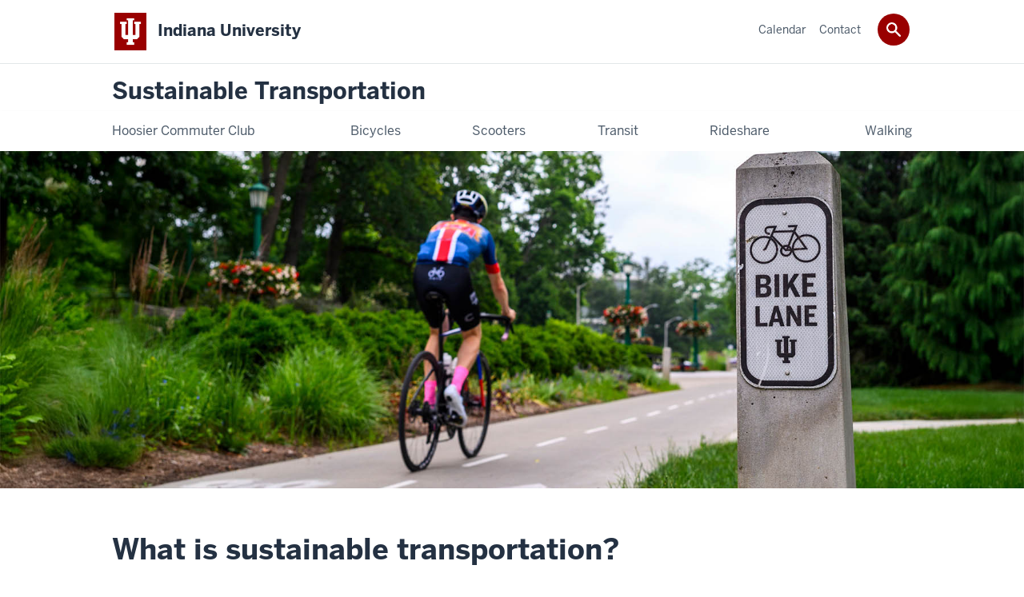

--- FILE ---
content_type: text/html; charset=UTF-8
request_url: https://transportation.indiana.edu/
body_size: 5389
content:
<!DOCTYPE HTML><html class="no-js ie9" itemscope="itemscope" itemtype="http://schema.org/WebSite" lang="en-US"><head prefix="og: http://ogp.me/ns# profile: http://ogp.me/ns/profile# article: http://ogp.me/ns/article#"><meta charset="utf-8"/><meta content="width=device-width, initial-scale=1.0" name="viewport"/><title>Sustainable Transportation: Indiana University</title><meta content="8025f67f814f4e105488ea9b8066da5b" name="id"/><meta content="Transportation Demand Management" name="description"/><meta content="IE=edge" http-equiv="X-UA-Compatible"/><link href="https://assets.iu.edu/favicon.ico" rel="shortcut icon" type="image/x-icon"/><!-- Canonical URL --><link href="https://transportation.indiana.edu/index.html" itemprop="url" rel="canonical"/><!-- Facebook Open Graph --><meta content="https://transportation.indiana.edu/images/sustainable-transp_banner.jpg" property="og:image"/><meta content="Sustainable Transportation" property="og:title"/><meta content="Transportation Demand Management" property="og:description"/><meta content="https://transportation.indiana.edu/index.html" property="og:url"/><meta content="Sustainable Transportation" property="og:site_name"/><meta content="en_US" property="og:locale"/><meta content="website" property="og:type"/><!-- Twitter Card Tags --><meta content="https://transportation.indiana.edu/images/sustainable-transp_banner.jpg" name="twitter:image:src"/><meta content="Sustainable Transportation" name="twitter:title"/><meta content="Transportation Demand Management" name="twitter:description"/><meta content="summary_large_image" name="twitter:card"/><!-- Google/Microdata Tags --><meta content="https://transportation.indiana.edu/images/sustainable-transp_banner.jpg" itemprop="image"/><meta content="Sustainable Transportation" itemprop="name"/><meta content="Transportation Demand Management" itemprop="description"/>
                        	
		    
                        
            
                                        <!--Adapted for Site Kube--><link as="font" crossorigin="" href="https://fonts.iu.edu/fonts/benton-sans-regular.woff" rel="preload" type="font/woff2"/>
<link as="font" crossorigin="" href="https://fonts.iu.edu/fonts/benton-sans-bold.woff" rel="preload" type="font/woff2"/>
<link rel="preconnect" href="https://fonts.iu.edu" crossorigin=""/>
<link rel="dns-prefetch" href="https://fonts.iu.edu"/>
<link rel="stylesheet" type="text/css" href="//fonts.iu.edu/style.css?family=BentonSans:regular,bold|BentonSansCond:regular,bold|GeorgiaPro:regular|BentonSansLight:regular"/>
<link rel="stylesheet" href="//assets.iu.edu/web/fonts/icon-font.css?2024-03-07" media="screen"/>
<link rel="stylesheet" href="//assets.iu.edu/web/3.3.x/css/iu-framework.min.css?2024-09-05"/>
<link rel="stylesheet" href="//assets.iu.edu/brand/3.3.x/brand.min.css?2023-07-13"/>
<link rel="stylesheet" href="//assets.iu.edu/search/3.3.x/search.min.css?2022-06-02"/>
<script src="//assets.iu.edu/web/1.5/libs/modernizr.min.js"></script><!--END: Adapted for Site Kube-->
<link href="/_assets/css/site.css" rel="stylesheet" type="text/css" />
    
                            
        <script src="https://assets.iu.edu/web/1.5/libs/modernizr.min.js"></script>	
    	
            <script>	
                window.dataLayer = window.dataLayer || []; 	
                	
                	
                document.addEventListener('readystatechange', function() {	
                    if (document.readyState === 'interactive') {	
                        let pageMetaDataReported	
          	
                        for (var obj of window.dataLayer) {	
                            if (Object.values(obj).includes('pageMetaData')) {	
                                pageMetaDataReported = true	
                            }	
                        }	
                    	
                        if (!pageMetaDataReported) {	
                            window.dataLayer.push({	
                                'event': 'iu_pageMetaData',	
                                'campus_name': 'IU',	
                                'site_name': 'Sustainable Transportation'	
                            })	
                        }	
                    }	
                })	
            </script>	
            <script>    	
                            	
                document.addEventListener('click', function handleNavigationClicks(event) {	
                     var clickOnMobileNav =  event.target.closest('.mobile.off-canvas-list > ul > li > a') 	
                    var clickOnMobileNavMenu = event.target.closest('.mobile.off-canvas-list > ul > li.has-children > ul > li > a')	
                    var clickOnMainNav = event.target.closest('nav.main > ul > li > a')	
                    var clickOnMenu = event.target.closest('nav.main .children > li > a')	
      	
                    if (!clickOnMainNav && !clickOnMenu && !clickOnMobileNavMenu && !clickOnMobileNav) {	
                        return	
                    }	
      	
                    if (clickOnMainNav) {    	
                        window.dataLayer.push({	
                          'event': 'iu_click_header_nav',	
                          'element_text': clickOnMainNav.innerText.trim()	
                        })	
                    } else if (clickOnMobileNav) {	
                        window.dataLayer.push({	
                          'event': 'iu_click_header_nav',	
                          'element_text': clickOnMobileNav.innerText.trim()	
                        })	
                    } else if (clickOnMenu) {	
                        window.dataLayer.push({	
                          'event': 'iu_click_header_menu',	
                          'element_text': clickOnMenu.innerText.trim()	
                        })	
                    } else if (clickOnMobileNavMenu) {	
                        window.dataLayer.push({	
                          'event': 'iu_click_header_menu',	
                          'element_text': clickOnMobileNavMenu.innerText.trim()	
                        })	
                    }	
                })	
            </script>	
            	
                        
            
                                            <script>//<![CDATA[

     

    (function(w,d,s,l,i){w[l]=w[l]||[];w[l].push({'gtm.start':

    new Date().getTime(),event:'gtm.js'});var f=d.getElementsByTagName(s)[0],

    j=d.createElement(s),dl=l!='dataLayer'?'&l='+l:'';j.async=true;j.src=

    '//www.googletagmanager.com/gtm.js?id='+i+dl;f.parentNode.insertBefore(j,f);

    })(window,document,'script','dataLayer','GTM-WJFT899');

     

    // ]]></script>


<!-- Clarity -->
<script type="text/javascript">
    (function(c,l,a,r,i,t,y){
        c[a]=c[a]||function(){(c[a].q=c[a].q||[]).push(arguments)};
        t=l.createElement(r);t.async=1;t.src="https://www.clarity.ms/tag/"+i;
        y=l.getElementsByTagName(r)[0];y.parentNode.insertBefore(t,y);
    })(window, document, "clarity", "script", "8kmtd2yadb");
</script>
    
                            
        </head><body class="mahogany has-banner has-page-title landmarks" id="home">
                        	
		    
                        
            
                                        <noscript><iframe src="https://www.googletagmanager.com/ns.html?id=GTM-WJFT899"   height="0" width="0" style="display:none;visibility:hidden" aria-hidden="true" alt=""></iframe></noscript>    
                            
        <header id="header">
                        	
		    
                        
            
                                        <div id="skipnav">
<ul>
<li><a href="#content">Skip to Content</a></li>
<li><a href="#nav-main">Skip to Main Navigation</a></li>
<li><a href="#search">Skip to Search</a></li>
</ul>
<hr /></div>    
                            
        
            
            
                                <div class="iu" id="branding-bar" itemscope="itemscope" itemtype="http://schema.org/CollegeOrUniversity">
    <div class="row pad">
			<img alt="" src="//assets.iu.edu/brand/3.x/trident-large.png"/>
			<p id="iu-campus">
				<a href="http://www.iu.edu" title="Indiana University">
					<span class="show-on-desktop" id="campus-name" itemprop="name">Indiana University</span>
					<span class="show-on-tablet" itemprop="name">Indiana University</span>
					<span class="show-on-mobile" itemprop="name">IU</span>
				</a>
			</p>
	</div>
</div>    
                       
        
            
            
                                <system-region name="DEFAULT">
    
    
    <div id="toggles">
    <div class="row pad">
        <a aria-controls="search" aria-expanded="false" class="button search-toggle" href="../search"><img alt="Open Search" src="//assets.iu.edu/search/3.x/search.png"/></a>
    </div>
</div>

<div aria-hidden="true" class="search-box" id="search" role="search"></div>
</system-region>    
                       
        
                                
          
    
                    
        
    
        <div id="offCanvas" class="hide-for-large" role="navigation" aria-label="Mobile">
<button class="menu-toggle button hide-for-large" data-toggle="iu-menu">Menu</button><div id="iu-menu" class="off-canvas position-right off-canvas-items" data-off-canvas="" data-position="right">
<div class="mobile off-canvas-list" itemscope="itemscope" itemtype="http://schema.org/SiteNavigationElement"><ul>
<li class="has-children">
<a href="https://transportation.indiana.edu/hoosier-commuter-club/index.html" itemprop="url"><span itemprop="name">Hoosier Commuter Club</span></a><ul class="children"><li><a href="https://transportation.indiana.edu/hoosier-commuter-club/emergency-ride-home.html" itemprop="url"><span itemprop="name">Emergency Ride Home</span></a></li></ul>
</li>
<li class="has-children">
<a href="https://transportation.indiana.edu/bicycles/index.html" itemprop="url"><span itemprop="name">Bicycles</span></a><ul class="children">
<li class="has-children">
<a href="https://transportation.indiana.edu/bicycles/parking-storage/index.html" itemprop="url"><span itemprop="name">Parking &amp; Storage</span></a><ul class="children"><li><a href="https://transportation.indiana.edu/bicycles/parking-storage/ballantine-bike-hub.html" itemprop="url"><span itemprop="name">Ballantine Bike Hub</span></a></li></ul>
</li>
<li><a href="https://transportation.indiana.edu/bicycles/bicycle-videos/index.html" itemprop="url"><span itemprop="name">Smart Bicycling</span></a></li>
<li><a href="https://transportation.indiana.edu/bicycles/faq.html" itemprop="url"><span itemprop="name">Bicycle FAQ</span></a></li>
<li><a href="https://transportation.indiana.edu/bicycles/registration-permits.html" itemprop="url"><span itemprop="name">Registration and Permits</span></a></li>
<li><a href="https://transportation.indiana.edu/bicycles/maintenance.html" itemprop="url"><span itemprop="name">Maintenance</span></a></li>
<li><a href="https://transportation.indiana.edu/bicycles/rules.html" itemprop="url"><span itemprop="name">Bicycle Rules</span></a></li>
<li><a href="https://transportation.indiana.edu/bicycles/coldweather/index.html" itemprop="url"><span itemprop="name">Cold Weather Biking Tips and Gear</span></a></li>
</ul>
</li>
<li><a href="https://transportation.indiana.edu/scooters/index.html" itemprop="url"><span itemprop="name">Scooters</span></a></li>
<li><a href="https://transportation.indiana.edu/transit/index.html" itemprop="url"><span itemprop="name">Transit</span></a></li>
<li class="has-children">
<a href="https://transportation.indiana.edu/rideshare/index.html" itemprop="url"><span itemprop="name">Rideshare</span></a><ul class="children">
<li><a href="https://transportation.indiana.edu/rideshare/hoosier-rideboard/index.html" itemprop="url"><span itemprop="name">Hoosier Rideboard</span></a></li>
<li><a href="https://transportation.indiana.edu/rideshare/zipcar/index.html" itemprop="url"><span itemprop="name">Zipcar</span></a></li>
<li><a href="https://transportation.indiana.edu/rideshare/carpool.html" itemprop="url"><span itemprop="name">Carpool</span></a></li>
<li><a href="https://transportation.indiana.edu/rideshare/vanpool.html" itemprop="url"><span itemprop="name">Vanpool</span></a></li>
</ul>
</li>
<li><a href="https://transportation.indiana.edu/walking/index.html" itemprop="url"><span itemprop="name">Walking</span></a></li>
</ul></div>
<div class="mobile off-canvas-list" itemscope="itemscope" itemtype="http://schema.org/SiteNavigationElement"><ul>
<li><a href="https://events.iu.edu/transportation/" itemprop="url"><span itemprop="name">Calendar</span></a></li>
<li><a href="https://transportation.indiana.edu/contact/index.html" itemprop="url"><span itemprop="name">Contact</span></a></li>
</ul></div>
</div>
</div>
    
                    
        
        
                                <div class="site-header" itemscope="itemscope" itemtype="http://schema.org/CollegeOrUniversity">
        <div class="row pad">
                
                            
                    <h1><a itemprop="department" class="title" href="/index.html">Sustainable Transportation</a></h1>                
                        
        </div>
    </div>    
                    
    
                                
          
    
                    
        
    
        <nav aria-label="Main" id="nav-main" role="navigation" itemscope="itemscope" itemtype="http://schema.org/SiteNavigationElement" class="main show-for-large dropdown"><ul class="row pad"><li class="show-on-sticky home"><a href="/" aria-label="Home">Home</a></li><li class="first"><a href="https://transportation.indiana.edu/hoosier-commuter-club/index.html" itemprop="url"><span itemprop="name">Hoosier Commuter Club</span></a><ul class="children"><li><a href="https://transportation.indiana.edu/hoosier-commuter-club/emergency-ride-home.html" itemprop="url"><span itemprop="name">Emergency Ride Home</span></a></li></ul></li><li><a href="https://transportation.indiana.edu/bicycles/index.html" itemprop="url"><span itemprop="name">Bicycles</span></a><ul class="children"><li><a href="https://transportation.indiana.edu/bicycles/parking-storage/index.html" itemprop="url"><span itemprop="name">Parking &amp; Storage</span></a></li><li><a href="https://transportation.indiana.edu/bicycles/bicycle-videos/index.html" itemprop="url"><span itemprop="name">Smart Bicycling</span></a></li><li><a href="https://transportation.indiana.edu/bicycles/faq.html" itemprop="url"><span itemprop="name">Bicycle FAQ</span></a></li><li><a href="https://transportation.indiana.edu/bicycles/registration-permits.html" itemprop="url"><span itemprop="name">Registration and Permits</span></a></li><li><a href="https://transportation.indiana.edu/bicycles/maintenance.html" itemprop="url"><span itemprop="name">Maintenance</span></a></li><li><a href="https://transportation.indiana.edu/bicycles/rules.html" itemprop="url"><span itemprop="name">Bicycle Rules</span></a></li><li><a href="https://transportation.indiana.edu/bicycles/coldweather/index.html" itemprop="url"><span itemprop="name">Cold Weather Biking Tips and Gear</span></a></li></ul></li><li><a href="https://transportation.indiana.edu/scooters/index.html" itemprop="url"><span itemprop="name">Scooters</span></a></li><li><a href="https://transportation.indiana.edu/transit/index.html" itemprop="url"><span itemprop="name">Transit</span></a></li><li><a href="https://transportation.indiana.edu/rideshare/index.html" itemprop="url"><span itemprop="name">Rideshare</span></a><ul class="children"><li><a href="https://transportation.indiana.edu/rideshare/hoosier-rideboard/index.html" itemprop="url"><span itemprop="name">Hoosier Rideboard</span></a></li><li><a href="https://transportation.indiana.edu/rideshare/zipcar/index.html" itemprop="url"><span itemprop="name">Zipcar</span></a></li><li><a href="https://transportation.indiana.edu/rideshare/carpool.html" itemprop="url"><span itemprop="name">Carpool</span></a></li><li><a href="https://transportation.indiana.edu/rideshare/vanpool.html" itemprop="url"><span itemprop="name">Vanpool</span></a></li></ul></li><li class="last"><a href="https://transportation.indiana.edu/walking/index.html" itemprop="url"><span itemprop="name">Walking</span></a></li><li class="show-on-sticky search search-img"><a class="search-toggle" href="/search/"><img src="https://assets.iu.edu/web/3.x/css/img/search.png" alt="Search"/></a></li></ul></nav><div class="nav-secondary show-for-large" role="navigation" aria-label="Secondary"><div class="row pad"><ul class="inline separators" itemscope="itemscope" itemtype="http://schema.org/SiteNavigationElement"><li class="first"><a href="https://events.iu.edu/transportation/" itemprop="url"><span itemprop="name">Calendar</span></a></li><li class="last"><a href="https://transportation.indiana.edu/contact/index.html" itemprop="url"><span itemprop="name">Contact</span></a></li></ul></div></div>
    
                    <div class="section fw-banner--picture image" id="banner"><picture><source media="(min-width: 64.0625em)" srcset="images/sustainable-transp_banner.jpg" type="image/jpeg"/><source media="(min-width: 40em)" srcset="" type="image/jpeg"/><source media="(max-width: 39.9375em)" srcset="" type="image/jpeg"/><img alt="" src="images/sustainable-transp_banner.jpg"/></picture></div></header><main class="wide no-section-nav"><div class="content-top"></div><div id="main-content"><div class="bg-none section" id="content"><div class="row"><div class="layout"><h2 class="section-title">What is sustainable transportation?</h2><div class="text"><p>Sustainable transportation is a set of strategies designed to make better use of our existing transportation system by encouraging more people to walk, bike or scooter, carpool or use ride share services, and use the bus system.</p></div></div><!-- /.layout --></div></div><div class="collapsed bg-gray section"><div class="row"><div class="layout"><div class="text"><h3><img alt="bicycle friendly university" height="200" src="images/bike-registration_600.png" style="float: right; margin-right: 10px; margin-left: 10px" width="200"/>Register your bike!</h3><p>IU has officially partnered with Bike Index to cut down on theft or removal of bikes and personal scooters. The one-time <a href="https://bikeindex.org/iu" rel="noopener" target="_blank" title="Bike Index registration">Bike Index registration</a> is free and required, even if you were previously registered through a different system.</p></div></div><!-- /.layout --></div></div><div class="collapsed bg-gray section"><div class="row"><div class="layout"><h3 class="section-title">Many ways to get where you need to go</h3><div class="text"><p>Sustainable Transportation is part of a suite of IU Transportation services, each of which is infused with sustainable practices.</p></div></div><!-- /.layout --></div></div><div class="collapsed bg-gray section"><div class="row"><div class="layout"><div class=" grid thirds"><div class="grid-item"><div class="panel--interactive"><a href="https://iubus.indiana.edu/index.html"><h3 class="title">Campus Bus Service</h3><p>Download the ETA Spot app to find IU buses in real time. IU buses are 100% accessible.</p></a></div></div><div class="grid-item"><div class="panel--interactive"><a href="https://parking.indiana.edu/"><h3 class="title">Parking Operations</h3><p>Get a permit, register your bike or scooter, find electric vehicle parking information, get Motorist Assistance, and learn about License Plate Registration.</p></a></div></div><div class="grid-item"><div class="panel--interactive"><a href="https://fleetservices.indiana.edu/"><h3 class="title">Fleet Services</h3><p>Offering 24/7 rentals and returns, maintenance and repair, Accessible Educational Services, and the IU Ride late night service.</p></a></div></div></div></div><!-- /.layout --></div></div><div class="bg-gray section"><div class="row"><div class="layout"><div class=" grid thirds"><div class="grid-item"><div class="panel--interactive"><a href="https://iuride.indiana.edu/index.html"><h3 class="title">IU Ride</h3><p>IU Ride provides free safe rides within Bloomington city limits for up to two IU students, faculty, or staff.</p></a></div></div><div class="grid-item"><div class="panel--interactive"><a href="rideshare/hoosier-rideboard/index.html"><h3 class="title">Hoosier Rideboard</h3><p>Find a rideshare for one-time use or your daily commute.</p></a></div></div><div class="grid-item"><div class="panel--interactive"><a href="rideshare/zipcar/index.html"><h3 class="title">ZipCar</h3><p>Book a short-term rental car 24/7.</p></a></div></div></div></div><!-- /.layout --></div></div></div>
                                
          
    
                    
        
    
            
                    </main>
        
        
                                <div aria-label="Sustainable Transportation social media channels" class="section bg-mahogany dark belt" role="complementary">
            <div class="row pad">
                <h2 class="visually-hidden">Sustainable Transportation social media channels</h2>                                                    
                                                                <div class="invert border">
                                                <ul class="social">
                                
                                                                
                                                                    <li><a aria-label="Facebook" class="icon-facebook" href="https://www.facebook.com/IUTransport">Facebook</a></li>
                                                                
                                                                    <li><a aria-label="Instagram" class="icon-instagram" href="https://www.instagram.com/iutransport">Instagram</a></li>
                                                                
                                                                                                                                            <li><a aria-label="YouTube" class="icon-youtube" href="https://www.youtube.com/channel/UCYTnjZJ9nk2UC4D7huhzb6w">YouTube</a></li>
                                                                
                                                                
                                                                
                                                                
                                                                
                                                                
                                                                
                            </ul>
                        </div>
                            </div>
        </div>    
                    
            
            
            
                                <footer id="footer" itemscope="itemscope" itemtype="http://schema.org/CollegeOrUniversity" role="contentinfo">
	<div class="row pad">
		<p class="signature">
			<a class="signature-link signature-img" href="https://www.iu.edu">
				<img alt="Indiana Univers ity" src="//assets.iu.edu/brand/3.2.x/iu-sig-formal.svg"/>
			</a>
		</p>
		<p class="copyright">
			<span class="line-break">
				<a href="https://accessibility.iu.edu/assistance" id="accessibility-link" title="Having trouble accessing this web page co ntent? Please visit this page for assistance.">Accessibility</a> | 
				<a href="https://www.iu.edu/college-scorecard.html" id="college-scorecard-link">College Scorecard</a> | 
				<a href="https://www.iu.edu/open-to-all.html" id="open-to-all-link">Open to All</a> | 
				<a href="../privacy" id="privacy-policy-link">Privacy Notice</a>
			</span>
			<span class="hide-on-mobile"> | </span>
			<a href="https://www.iu.edu/copyright/index.html">Copyright</a> © 2026 
			<span class="line-break-small">The Trustees of 
				<a href="https://www.iu.edu/" itemprop="url">
					<span itemprop="name">Indiana University</span>
				</a>
			</span>
		</p>
	</div>
</footer>    
                       
        
                        	
		    
                        
            
                                        <!-- Include Javascript -->
<script crossorigin="anonymous" integrity="sha384-ZvpUoO/+PpLXR1lu4jmpXWu80pZlYUAfxl5NsBMWOEPSjUn/6Z/hRTt8+pR6L4N2" src="https://code.jquery.com/jquery-3.5.1.min.js"></script>
<script src="https://assets.iu.edu/web/3.3.x/js/iu-framework.min.js"></script>
<script src="https://assets.iu.edu/search/3.3.x/search.min.js"></script>
<script src="/_assets/js/site.js"></script>    
                            
        
    
    
    </body></html>